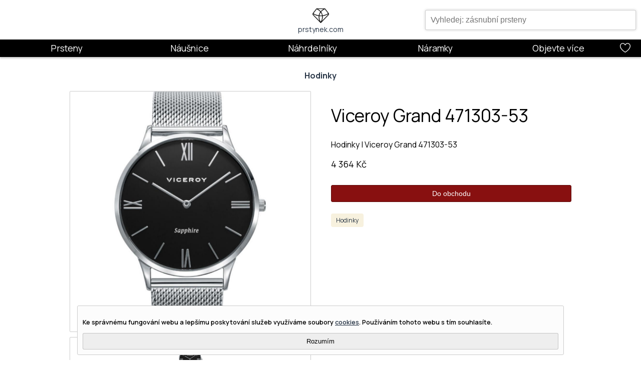

--- FILE ---
content_type: text/html;charset=UTF-8
request_url: https://prstynek.com/product/Viceroy_Grand_47130353_hVR206
body_size: 9795
content:









<!DOCTYPE html>
<html lang="cs">
<head>
    <meta name="viewport" content="width=device-width, minimum-scale=1, initial-scale=1, user-scalable=yes, viewport-fit=cover">

    <!-- Google Tag Manager -->
    <script>(function(w,d,s,l,i){w[l]=w[l]||[];w[l].push({'gtm.start':
            new Date().getTime(),event:'gtm.js'});var f=d.getElementsByTagName(s)[0],
        j=d.createElement(s),dl=l!='dataLayer'?'&l='+l:'';j.async=true;j.src=
        'https://www.googletagmanager.com/gtm.js?id='+i+dl;f.parentNode.insertBefore(j,f);
    })(window,document,'script','dataLayer','GTM-PC3Z2HP');</script>
    <!-- End Google Tag Manager -->



    

    

    <script type="application/ld+json" >{"@context":"https:\/\/schema.org","@type":"WebSite","url":"https:\/\/prstynek.com","potentialAction":{"@type":"SearchAction","target":{"@type":"EntryPoint","urlTemplate":"https:\/\/prstynek.com\/products?search={search_term}"},"query-input":"required name=search_term"}}</script>
    <script type="application/ld+json" >{"@context":"https:\/\/schema.org","@type":"Product","description":"Hodinky | Viceroy Grand 471303-53","name":"Viceroy Grand 471303-53","image":"https:\/\/media.prstynek.com\/85\/97f57094-d953-4ccd-a791-830157273855.jpg","url":"https:\/\/prstynek.com\/product\/Viceroy_Grand_47130353_hVR206","offers":{"@type":"Offer","price":"4364","priceCurrency":"CZK","availability":"http:\/\/schema.org\/InStock"}}</script>
    <script type="application/ld+json" >{"@context":"https:\/\/schema.org","@type":"BreadcrumbList","itemListElement":[{"@type":"ListItem","position":1,"name":"Hodinky","item":"https:\/\/prstynek.com\/products\/Hodinky\/"},{"@type":"ListItem","position":2,"name":"Viceroy Grand 471303-53"}]}</script>

    <link rel="canonical" href="https://prstynek.com/product/Viceroy_Grand_47130353_hVR206" />

    <link rel="icon" type="image/png" sizes="32x32" href="https://prstynek.com/favicon-32x32.png">
    <link rel="icon" type="image/png" sizes="96x96" href="https://prstynek.com/favicon-96x96.png">
    <link rel="icon" type="image/png" sizes="16x16" href="https://prstynek.com/favicon-16x16.png">
    <link rel="icon" type="image/x-icon" href="https://prstynek.com/favicon.ico">

    <title>
        Viceroy Grand 471303-53
    </title>

    <meta name="description" content="Hodinky | Viceroy Grand 471303-53">
    <meta name="keywords" content="Hodinky,Všechny Materiály,Všechny Šperky,Všechny Styly,Pro Všechny,Pro Všechny Příležitosti">

    <meta property="og:image" content="https://media.prstynek.com/45/2e10abc0-2d26-415c-bb6f-00ac9e77482d.jpg"/>
    <meta property="og:title" content="Viceroy Grand 471303-53"/>
    <meta property="og:description" content="Hodinky | Viceroy Grand 471303-53"/>

    <link rel="preconnect" href="https://fonts.googleapis.com">
    <link rel="preconnect" href="https://fonts.gstatic.com" crossorigin>
    <link media="print" onload="this.onload=null;this.removeAttribute('media');" href="https://fonts.googleapis.com/css2?family=Manrope:wght@200;300;400;500;600;700;800&family=Parisienne&display=swap" rel="stylesheet">
    <noscript><link rel="stylesheet" href="https://fonts.googleapis.com/css2?family=Manrope:wght@200;300;400;500;600;700;800&family=Parisienne&display=swap"></noscript>

    <link href="https://prstynek.com/css/shared-styles.css" rel="stylesheet" type="text/css">
    <link href="https://prstynek.com/css/layout-styles.css" rel="stylesheet" type="text/css">
    <link href="https://prstynek.com/css/logo-styles.css" rel="stylesheet" type="text/css">

    <link href="https://prstynek.com/css/menu-container-styles.css" rel="stylesheet" type="text/css">
    <link href="https://prstynek.com/css/menu-div-styles.css" rel="stylesheet" type="text/css">
    <link href="https://prstynek.com/css/banner-styles.css" rel="stylesheet" type="text/css">
    <link href="https://prstynek.com/css/product-filter-styles.css" rel="stylesheet" type="text/css">
    <link href="https://prstynek.com/css/product-view-styles.css" rel="stylesheet" type="text/css">
    <svg aria-hidden="true" style="position: absolute; width: 0; height: 0; overflow: hidden;" version="1.1" xmlns="http://www.w3.org/2000/svg" xmlns:xlink="http://www.w3.org/1999/xlink">
        <defs>
            <symbol id="icon-magnifier" viewBox="0 0 20 20">
                <path d="M18.869 19.162l-5.943-6.484c1.339-1.401 2.075-3.233 2.075-5.178 0-2.003-0.78-3.887-2.197-5.303s-3.3-2.197-5.303-2.197-3.887 0.78-5.303 2.197-2.197 3.3-2.197 5.303 0.78 3.887 2.197 5.303 3.3 2.197 5.303 2.197c1.726 0 3.362-0.579 4.688-1.645l5.943 6.483c0.099 0.108 0.233 0.162 0.369 0.162 0.121 0 0.242-0.043 0.338-0.131 0.204-0.187 0.217-0.503 0.031-0.706zM1 7.5c0-3.584 2.916-6.5 6.5-6.5s6.5 2.916 6.5 6.5-2.916 6.5-6.5 6.5-6.5-2.916-6.5-6.5z"></path>
            </symbol>
            <symbol id="icon-heart" viewBox="0 0 20 20">
                <path d="M9.5 19c-0.084 0-0.167-0.021-0.243-0.063-0.094-0.052-2.326-1.301-4.592-3.347-1.341-1.21-2.411-2.448-3.183-3.68-0.984-1.571-1.482-3.139-1.482-4.66 0-2.895 2.355-5.25 5.25-5.25 0.98 0 2.021 0.367 2.931 1.034 0.532 0.39 0.985 0.86 1.319 1.359 0.334-0.499 0.787-0.969 1.319-1.359 0.91-0.667 1.951-1.034 2.931-1.034 2.895 0 5.25 2.355 5.25 5.25 0 1.521-0.499 3.089-1.482 4.66-0.771 1.232-1.842 2.47-3.182 3.68-2.266 2.046-4.498 3.295-4.592 3.347-0.076 0.042-0.159 0.063-0.243 0.063zM5.25 3c-2.343 0-4.25 1.907-4.25 4.25 0 3.040 2.35 5.802 4.321 7.585 1.76 1.592 3.544 2.708 4.179 3.087 0.635-0.379 2.419-1.495 4.179-3.087 1.971-1.782 4.321-4.545 4.321-7.585 0-2.343-1.907-4.25-4.25-4.25-1.703 0-3.357 1.401-3.776 2.658-0.068 0.204-0.259 0.342-0.474 0.342s-0.406-0.138-0.474-0.342c-0.419-1.257-2.073-2.658-3.776-2.658z"></path>
            </symbol>
            <symbol id="icon-diamond" viewBox="0 0 20 20">
                <path d="M9.5 18c-0.142 0-0.277-0.060-0.372-0.166l-9-10c-0.16-0.178-0.172-0.443-0.028-0.634l3-4c0.094-0.126 0.243-0.2 0.4-0.2h12c0.157 0 0.306 0.074 0.4 0.2l3 4c0.143 0.191 0.131 0.457-0.028 0.634l-9 10c-0.095 0.105-0.23 0.166-0.372 0.166zM1.147 7.471l8.353 9.281 8.353-9.281-2.603-3.471h-11.5l-2.603 3.471z"></path>
            </symbol>
            <symbol id="icon-truck" viewBox="0 0 20 20">
                <path d="M19.794 13.421l-0.004-0.021c-0-0.001-0-0.002-0.001-0.003l-0.399-1.997c-0-0.001-0-0.002-0.001-0.003l-0.203-1.015c-0.155-0.775-0.896-1.383-1.686-1.383h-4c-0.175 0-0.343 0.031-0.5 0.086v-0.586c0-0.827-0.673-1.5-1.5-1.5h-10c-0.827 0-1.5 0.673-1.5 1.5v8c0 0.827 0.673 1.5 1.5 1.5h1.5c0 1.103 0.897 2 2 2s2-0.897 2-2h5.086c0.206 0.582 0.762 1 1.414 1h0.769c0.346 0.597 0.992 1 1.731 1s1.385-0.403 1.731-1h0.769c0.827 0 1.5-0.673 1.5-1.5v-2c0-0.579-0.092-1.511-0.206-2.079zM18.69 13h-2.69v-1h2.49l0.2 1zM5 19c-0.551 0-1-0.449-1-1s0.449-1 1-1 1 0.449 1 1-0.449 1-1 1zM6.731 17c-0.346-0.597-0.992-1-1.731-1s-1.385 0.403-1.731 1h-1.769c-0.276 0-0.5-0.224-0.5-0.5v-8c0-0.276 0.224-0.5 0.5-0.5h10c0.276 0 0.5 0.224 0.5 0.5v8.5h-5.269zM16 19c-0.551 0-1-0.449-1-1s0.449-1 1-1 1 0.449 1 1-0.449 1-1 1zM18.5 18h-0.5c0-1.103-0.897-2-2-2s-2 0.897-2 2h-0.5c-0.276 0-0.5-0.224-0.5-0.5v-7c0-0.276 0.224-0.5 0.5-0.5h4c0.314 0 0.644 0.27 0.706 0.579l0.084 0.421h-2.79c-0.276 0-0.5 0.224-0.5 0.5v2c0 0.276 0.224 0.5 0.5 0.5h3.378c0.045 0.313 0.082 0.675 0.103 1h-0.481c-0.276 0-0.5 0.224-0.5 0.5s0.224 0.5 0.5 0.5h0.5v1.5c0 0.276-0.224 0.5-0.5 0.5z"></path>
            </symbol>
            <symbol id="icon-gift" viewBox="0 0 20 20">
                <path d="M18.5 5h-3.001c0.315-0.418 0.501-0.938 0.501-1.5 0-1.378-1.122-2.5-2.5-2.5-1.39 0-2.556 1.101-3.127 1.758-0.346 0.397-0.644 0.823-0.873 1.235-0.229-0.412-0.527-0.837-0.873-1.235-0.571-0.656-1.737-1.758-3.127-1.758-1.378 0-2.5 1.122-2.5 2.5 0 0.562 0.187 1.082 0.501 1.5h-3.001c-0.276 0-0.5 0.224-0.5 0.5v3c0 0.276 0.224 0.5 0.5 0.5h0.5v9.5c0 0.827 0.673 1.5 1.5 1.5h14c0.827 0 1.5-0.673 1.5-1.5v-9.5h0.5c0.276 0 0.5-0.224 0.5-0.5v-3c0-0.276-0.224-0.5-0.5-0.5zM11.127 3.414c0.782-0.899 1.647-1.414 2.373-1.414 0.827 0 1.5 0.673 1.5 1.5s-0.673 1.5-1.5 1.5h-3.378c0.173-0.442 0.523-1.032 1.005-1.586zM11 19h-3v-13h3v13zM4 3.5c0-0.827 0.673-1.5 1.5-1.5 0.726 0 1.591 0.515 2.373 1.414 0.482 0.554 0.832 1.144 1.005 1.586h-3.378c-0.827 0-1.5-0.673-1.5-1.5zM1 6h6v2h-6v-2zM2 18.5v-9.5h5v10h-4.5c-0.276 0-0.5-0.224-0.5-0.5zM17 18.5c0 0.276-0.224 0.5-0.5 0.5h-4.5v-10h5v9.5zM18 8h-6v-2h6v2z"></path>
            </symbol>
            <symbol id="icon-refund" viewBox="0 0 20 20">
                <path d="M10 20c-3.67 0-7.039-2.005-8.793-5.233-0.132-0.243-0.042-0.546 0.201-0.678s0.546-0.042 0.678 0.201c1.578 2.905 4.611 4.71 7.914 4.71 4.963 0 9-4.037 9-9s-4.037-9-9-9c-3.316 0-6.354 1.815-7.928 4.737-0.118 0.219-0.38 0.318-0.613 0.232s-0.368-0.332-0.315-0.575l0.869-4c0.059-0.27 0.325-0.441 0.595-0.383s0.441 0.325 0.382 0.595l-0.353 1.627c1.869-2.035 4.525-3.233 7.365-3.233 2.671 0 5.182 1.040 7.071 2.929s2.929 4.4 2.929 7.071c0 2.671-1.040 5.182-2.929 7.071s-4.4 2.929-7.071 2.929z"></path>
                <path d="M4.5 13c-0.276 0-0.5-0.224-0.5-0.5v-4.5h-0.5c-0.276 0-0.5-0.224-0.5-0.5s0.224-0.5 0.5-0.5h1c0.276 0 0.5 0.224 0.5 0.5v5c0 0.276-0.224 0.5-0.5 0.5z"></path>
                <path d="M8.5 13h-2c-0.276 0-0.5-0.224-0.5-0.5v-5c0-0.276 0.224-0.5 0.5-0.5h2c0.276 0 0.5 0.224 0.5 0.5v5c0 0.276-0.224 0.5-0.5 0.5zM7 12h1v-4h-1v4z"></path>
                <path d="M12.5 13h-2c-0.276 0-0.5-0.224-0.5-0.5v-5c0-0.276 0.224-0.5 0.5-0.5h2c0.276 0 0.5 0.224 0.5 0.5v5c0 0.276-0.224 0.5-0.5 0.5zM11 12h1v-4h-1v4z"></path>
                <path d="M14.5 13c-0.062 0-0.125-0.012-0.186-0.036-0.256-0.103-0.381-0.394-0.279-0.65l2-5c0.103-0.256 0.393-0.381 0.65-0.279s0.381 0.394 0.279 0.65l-2 5c-0.078 0.195-0.266 0.314-0.464 0.314z"></path>
                <path d="M14.5 8c-0.132 0-0.261-0.053-0.353-0.147s-0.147-0.222-0.147-0.353 0.053-0.261 0.147-0.353c0.093-0.093 0.222-0.147 0.353-0.147s0.26 0.053 0.353 0.147c0.093 0.093 0.147 0.222 0.147 0.353s-0.053 0.261-0.147 0.353c-0.093 0.093-0.222 0.147-0.353 0.147z"></path>
                <path d="M16.5 13c-0.132 0-0.26-0.053-0.353-0.147s-0.147-0.222-0.147-0.353 0.053-0.261 0.147-0.353c0.093-0.093 0.222-0.147 0.353-0.147s0.261 0.053 0.353 0.147c0.093 0.093 0.147 0.222 0.147 0.353s-0.053 0.261-0.147 0.353c-0.093 0.093-0.222 0.147-0.353 0.147z"></path>
            </symbol>
            <symbol id="icon-pen" viewBox="0 0 20 20">
                <path d="M19.572 0.428c-0.28-0.28-0.655-0.421-1.117-0.421-0.753 0-1.765 0.394-3.021 1.174-0.402-0.425-1.167-1.077-2.131-1.155-0.769-0.062-1.495 0.241-2.157 0.903-1.405 1.405-2.097 3.121-2.555 4.256-0.156 0.386-0.349 0.866-0.445 0.965-0.033 0.033-0.132 0.132-0.304-0.013-0.196-0.185-0.505-0.181-0.696 0.010-0.195 0.195-0.195 0.512 0 0.707 0.082 0.082 0.293 0.241 0.562 0.316 0.108 0.030 0.216 0.045 0.322 0.045 0.127 0 0.251-0.022 0.369-0.065-0.137 0.141-0.274 0.282-0.411 0.425-3.517 3.673-7.46 8.713-7.982 11.842-0.027 0.159 0.025 0.322 0.14 0.436 0.095 0.095 0.222 0.146 0.354 0.146 0.027 0 0.055-0.002 0.082-0.007 1.308-0.218 3.032-1.046 5.125-2.46 1.852-1.251 3.906-2.908 5.94-4.791 1.984-1.837 3.794-3.742 5.235-5.511 1.076-1.321 2.458-3.208 2.934-4.692 0.301-0.939 0.219-1.649-0.244-2.112zM11.854 1.635c0.45-0.45 0.896-0.651 1.365-0.614 0.561 0.044 1.053 0.418 1.365 0.72-0.247 0.172-0.501 0.355-0.763 0.552-1.424 1.069-3.040 2.488-4.65 4.081 0.107-0.218 0.216-0.488 0.349-0.816 0.427-1.060 1.073-2.662 2.334-3.923zM3.036 15.243l1.722 1.722c-1.365 0.892-2.584 1.526-3.57 1.847 0.322-0.987 0.958-2.206 1.848-3.569zM10.969 12.009c-1.876 1.736-3.71 3.228-5.367 4.386l-1.995-1.995c1.321-1.892 3.071-4.008 5.105-6.132 2.362-2.467 4.695-4.505 6.562-5.787l2.244 2.244c-1.431 2.086-3.786 4.726-6.549 7.284zM18.864 2.235c-0.148 0.462-0.418 1.013-0.791 1.631l-1.941-1.941c0.978-0.591 1.78-0.918 2.324-0.918 0.281 0 0.378 0.097 0.41 0.128 0.232 0.232 0.099 0.789-0.001 1.1z"></path>
            </symbol>
            <symbol id="icon-facebook" viewBox="0 0 124 124">
                <path fill="#333033" fill-rule="evenodd" d="M50.1 62.4v44.4c0 .6.5 1.2 1.2 1.2h16.5c.6 0 1.2-.5 1.2-1.2V61.6h11.9c.6 0 1.1-.5 1.2-1.1l1-13.5c.1-.7-.5-1.3-1.2-1.3h-13v-9.6c0-2.3 1.8-4.1 4.1-4.1h9.2c.6 0 1.2-.5 1.2-1.2V17.3c0-.6-.5-1.2-1.2-1.2H66.6c-9.1 0-16.5 7.4-16.5 16.5v13.1h-8.2c-.6 0-1.2.5-1.2 1.2v13.6c0 .6.5 1.2 1.2 1.2h8.2v.7z" clip-rule="evenodd"/>
            </symbol>
            <symbol id="icon-instagram" viewBox="0 0 124 124">
                <path fill="#333033" d="M87.2 33.6c-3.1 0-5.6 2.5-5.6 5.6 0 3.1 2.5 5.6 5.6 5.6 3.1 0 5.6-2.5 5.6-5.6 0-3.1-2.5-5.6-5.6-5.6zm-25 7.2c-13 0-23.6 10.6-23.6 23.6S49.2 88 62.2 88s23.6-10.6 23.6-23.6-10.6-23.6-23.6-23.6zm0 38.8c-8.4 0-15.1-6.8-15.1-15.1 0-8.4 6.8-15.1 15.1-15.1 8.4 0 15.1 6.8 15.1 15.1s-6.8 15.1-15.1 15.1zm47.7-34.8C109.9 28.9 97 16 81.1 16H43c-15.9 0-28.8 12.9-28.8 28.8v38.1c0 15.9 12.9 28.8 28.8 28.8h38c15.9 0 28.8-12.9 28.8-28.8V44.8zm-9.1 38c0 10.9-8.9 19.8-19.8 19.8H43c-10.9 0-19.8-8.9-19.8-19.8v-38C23.2 33.8 32 25 43 25h38c10.9 0 19.8 8.9 19.8 19.8v38z"/>
            </symbol>
            <symbol id="icon-pinterest" viewBox="0 0 124 124">
                <path fill="#333033" d="M67.8 83.8c-5.5-.4-7.8-3.1-12.1-5.7-1.9 10-4.2 19.7-9.5 26.3-1.6 1.9-4.7 1-4.8-1.5-.8-16 4.7-28.7 7.4-42-5.1-8.7.6-26.1 11.5-21.8 13.4 5.3-11.6 32.2 5.2 35.6C83 78.1 90.2 44.3 79.3 33.3c-15.7-15.9-45.6-.4-41.9 22.4.7 4.3 4.3 6.3 3.9 10.6-.3 2.7-3 4.2-5.4 3.1-6.9-3.2-9.1-10.3-8.8-19.4.6-17.2 15.5-29.3 30.4-31 18.9-2.1 36.6 6.9 39 24.7 2.8 19.9-8.5 41.6-28.7 40.1z"/>
            </symbol>
        </defs>
    </svg>
</head>
    <body style="margin:0;">

        

        <script src="https://prstynek.com/js/datalayer.js"></script>
        <script async src="https://prstynek.com/js/sysfunc.js"></script>
        <script async src="https://prstynek.com/js/pagefunc.js"></script>
        <script src="https://prstynek.com/js/cookiefunc.js"></script>

        <template id="product-card">
            <style>
                .card {
                    position: relative;
                    width: 200px;
                    padding: 15px;
                    border: 1px solid var(--theme-shadow-color);
                    transform: scale(0.95);
                    transition: all .2s ease-in-out;
                    display: flex;
                    margin: 5px 0px 5px 0px;
                    overflow: hidden;
                    background-color: var(--theme-base-color);
                }
                .card-large {
                    height: 355px;
                }
                .card:hover {
                    transform: scale(1.0);
                    box-shadow: 0px 0px 5px 0px var(--theme-shadow-color);
                }
                .card-image {
                    cursor: pointer;
                }
                .card-title {
                    margin-top: 3px;
                    font-size: var(--lumo-font-size-l);
                    display: block;
                    text-overflow: ellipsis;
                    width: 190px;
                    white-space: nowrap;
                    overflow: hidden;
                    cursor: pointer;
                }
                .card-desc {
                    font-size: var(--lumo-font-size-l);
                    white-space: normal;
                    height: 105px;
                    overflow: hidden;
                }
                .card-price {
                    position: absolute;
                    bottom: 16px;
                    font-size: var(--lumo-font-size-l);
                }
                ::slotted(img) {
                    display: flex;
                    height: 200px;
                    width: 200px;
                    object-fit: cover;
                    object-position: center;
                }
                a {
                    color: var(--theme-font-color);
                    text-decoration: none;
                    cursor: pointer;
                }
                a:visited {
                    color: var(--theme-font-color);
                }
                @media only screen and (max-width: 700px) {
                    .card {
                        width: 140px;
                        height: 205px;
                    }
                    .card-large {
                        height: 205px;
                    }
                    .card-title {
                        width: 140px;
                        font-size: var(--lumo-font-size-m);
                    }
                    .card-desc {
                        display: none;
                    }
                    ::slotted(img) {
                        height: 145px;
                        width: 145px;
                    }
                }
            </style>
            <div class="card card-large">
                <a href="#">
                    <div class="card-image">
                        <slot name="card-image-slot"><img class="card-image-element" alt="Product Image" loading="lazy"></slot>
                    </div>
                    <div class="card-title">
                        <slot name="card-title-slot"><label>Product Title</label></slot>
                    </div>
                    <div class="card-desc">
                        <slot name="card-desc-slot"><p>Product Description</p></slot>
                    </div>
                </a>
                <div class="card-price">
                    <slot name="card-price-slot"><span>Product Price Kč</span></slot>
                </div>
            </div>
        </template>
        <script>
            customElements.define('product-card',
                class ProductCard extends HTMLElement {

                    constructor() {
                        super();

                        const template = document.getElementById('product-card').content;
                        this.attachShadow({mode: 'open'}).appendChild(template.cloneNode(true));

                        this._oid = '';
                    }

                    connectedCallback() {
                        let self = this;
                    }

                    disconnectedCallback() {
                        let self = this;
                    }

                    static get observedAttributes() {
                        return ['oid', 'url'];
                    }

                    attributeChangedCallback(name, oldValue, newValue) {
                        if (name === 'oid') {
                            this._oid = newValue;
                        } else if (name === 'url') {
                            this.shadowRoot.querySelector('a').href = newValue;
                        }
                    }

                    get oid() {
                        return this.getAttribute('oid');
                    }

                    set oid(newValue) {
                        // this._oid = newValue;
                        this.setAttribute('oid', newValue);
                    }
                }
            );
        </script>

        <header class="page-header"><div class="vertical-block"><div class="horizontal-block header-container"><div class="header-left"></div><div class="header-center"><div class="logo-container"><a class="logo-anchor" href="https://prstynek.com/" ><div class="logo vertical-block"><img class="logo-image" src="https://prstynek.com/media/Logo_black_50.jpg" alt="Prstynek.com logo" /><label class="logo-text">prstynek.com</label></div></a></div></div><div class="header-right"><div class="banner-search-field-position-block header-search-control" onmouseleave="autoCompleteResultListVisible(false);" ><div class="banner-search-field-container"><input class="banner-search-field" onkeyup="autoCompleteSearch(event);" style="width: 100%; margin-top: 10px; padding: 10px;" id="ac-search-field" placeholder="Vyhledej: zásnubní prsteny" type="text" /><div class="banner-search-field-results" id="ac-item-list" ></div></div></div></div></div><nav class="header-menu-container"><div class="header-column menu-column"><div class="topic-container mobile-menu"></div><div class="topic-container desktop-menu"><div class="menu-topic"><a href="https://prstynek.com/products/Prsteny" >Prsteny</a></div><div class="menudiv section-topic"><div class="menudiv-container"><div class="menu-container"><div class="menu-container-content"><div class="menu-container-details"><div class="menu-container-title">Prsteny</div><p class="menu-container-description">Široká nabídka prstenů pro každou příležitost. Inspirace k nalezení dokonalého prstenu pro Vás.</p><div class="menu-container-link"><div class="menu-links-container"><label class="menu-link-group-heading">Materiál</label><a href="https://prstynek.com/products/Prsteny/St%C5%99%C3%ADbro" >Stříbro</a><a href="https://prstynek.com/products/Prsteny/Zlato" >Zlato</a><a href="https://prstynek.com/products/Prsteny/Platina" >Platina</a></div><div class="menu-links-container"><label class="menu-link-group-heading">Styl</label><a href="https://prstynek.com/products/Prsteny/Klasika" >Klasika</a><a href="https://prstynek.com/products/Prsteny/Modern%C3%AD" >Moderní</a><a href="https://prstynek.com/products/Prsteny/Artisan" >Artisan</a></div><div class="menu-links-container"><label class="menu-link-group-heading">Příležitost</label><a href="https://prstynek.com/products/Prsteny/Z%C3%A1snuby" >Zásnuby</a><a href="https://prstynek.com/products/Prsteny/Svatba" >Svatba</a></div><div class="menu-links-container"><label class="menu-link-group-heading">Pro Koho</label><a href="https://prstynek.com/products/Prsteny/Pro%20%C5%BDeny" >Pro ženy</a><a href="https://prstynek.com/products/Prsteny/Pro%20Mu%C5%BEe" >Pro muže</a></div></div></div><picture><source srcset="https://prstynek.com/media/ring200x200.webp" type="image/webp" ></source><source srcset="https://prstynek.com/media/ring200x200.jpg" type="image/jpeg" ></source><img class="menu-container-image" src="https://prstynek.com/media/ring200x200.jpg" alt="Prsteny" /></picture></div></div></div></div></div><div class="topic-container desktop-menu"><div class="menu-topic"><a href="https://prstynek.com/products/N%C3%A1u%C5%A1nice" >Náušnice</a></div><div class="menudiv section-topic"><div class="menudiv-container"><div class="menu-container"><div class="menu-container-content"><div class="menu-container-details"><div class="menu-container-title">Náušnice</div><p class="menu-container-description">Vybírejte náušnice ze široké nabídky, od klasických a decentních až po moderní design.</p><div class="menu-container-link"><div class="menu-links-container"><label class="menu-link-group-heading">Materiál</label><a href="https://prstynek.com/products/N%C3%A1u%C5%A1nice/St%C5%99%C3%ADbro" >Stříbro</a><a href="https://prstynek.com/products/N%C3%A1u%C5%A1nice/Zlato" >Zlato</a><a href="https://prstynek.com/products/N%C3%A1u%C5%A1nice/Platina" >Platina</a></div><div class="menu-links-container"><label class="menu-link-group-heading">Styl</label><a href="https://prstynek.com/products/N%C3%A1u%C5%A1nice/Klasika" >Klasika</a><a href="https://prstynek.com/products/N%C3%A1u%C5%A1nice/Modern%C3%AD" >Moderní</a><a href="https://prstynek.com/products/N%C3%A1u%C5%A1nice/Artisan" >Artisan</a></div></div></div><picture><source srcset="https://prstynek.com/media/earring200x200.webp" type="image/webp" ></source><source srcset="https://prstynek.com/media/earring200x200.jpg" type="image/jpeg" ></source><img class="menu-container-image" src="https://prstynek.com/media/earring200x200.jpg" alt="Náušnice" /></picture></div></div></div></div></div><div class="topic-container desktop-menu"><div class="menu-topic"><a href="https://prstynek.com/products/N%C3%A1hrdeln%C3%ADky" >Náhrdelníky</a></div><div class="menudiv section-topic"><div class="menudiv-container"><div class="menu-container"><div class="menu-container-content"><div class="menu-container-details"><div class="menu-container-title">Náhrdelníky & přívěsky</div><p class="menu-container-description">Objevte dokonalý náhrdelník nebo přívěsek. Design, který budete obdivovat. Volba je Vaše.</p><div class="menu-container-link"><div class="menu-links-container"><label class="menu-link-group-heading">Materiál</label><a href="https://prstynek.com/products/N%C3%A1hrdeln%C3%ADky/St%C5%99%C3%ADbro" >Stříbro</a><a href="https://prstynek.com/products/N%C3%A1hrdeln%C3%ADky/Zlato" >Zlato</a><a href="https://prstynek.com/products/N%C3%A1hrdeln%C3%ADky/Platina" >Platina</a></div><div class="menu-links-container"><label class="menu-link-group-heading">Styl</label><a href="https://prstynek.com/products/N%C3%A1hrdeln%C3%ADky/Klasika" >Klasika</a><a href="https://prstynek.com/products/N%C3%A1hrdeln%C3%ADky/Modern%C3%AD" >Moderní</a><a href="https://prstynek.com/products/N%C3%A1hrdeln%C3%ADky/Artisan" >Artisan</a></div><div class="menu-links-container"><label class="menu-link-group-heading">Pro Koho</label><a href="https://prstynek.com/products/N%C3%A1hrdeln%C3%ADky/Pro%20%C5%BDeny" >Pro ženy</a><a href="https://prstynek.com/products/N%C3%A1hrdeln%C3%ADky/Pro%20Mu%C5%BEe" >Pro muže</a></div></div></div><picture><source srcset="https://prstynek.com/media/neklace200x200.webp" type="image/webp" ></source><source srcset="https://prstynek.com/media/neklace200x200.jpg" type="image/jpeg" ></source><img class="menu-container-image" src="https://prstynek.com/media/neklace200x200.jpg" alt="Náhrdelníky" /></picture></div></div></div></div></div><div class="topic-container desktop-menu"><div class="menu-topic"><a href="https://prstynek.com/products/N%C3%A1ramky" >Náramky</a></div><div class="menudiv section-topic"><div class="menudiv-container"><div class="menu-container"><div class="menu-container-content"><div class="menu-container-details"><div class="menu-container-title">Náramky</div><p class="menu-container-description">Najděte svůj dokonalý náramek z naší široké nabídky.</p><div class="menu-container-link"><div class="menu-links-container"><label class="menu-link-group-heading">Materiál</label><a href="https://prstynek.com/products/N%C3%A1ramky/St%C5%99%C3%ADbro" >Stříbro</a><a href="https://prstynek.com/products/N%C3%A1ramky/Zlato" >Zlato</a><a href="https://prstynek.com/products/N%C3%A1ramky/Platina" >Platina</a></div><div class="menu-links-container"><label class="menu-link-group-heading">Styl</label><a href="https://prstynek.com/products/N%C3%A1ramky/Klasika" >Klasika</a><a href="https://prstynek.com/products/N%C3%A1ramky/Modern%C3%AD" >Moderní</a><a href="https://prstynek.com/products/N%C3%A1ramky/Artisan" >Artisan</a></div><div class="menu-links-container"><label class="menu-link-group-heading">Pro Koho</label><a href="https://prstynek.com/products/N%C3%A1ramky/Pro%20%C5%BDeny" >Pro ženy</a><a href="https://prstynek.com/products/N%C3%A1ramky/Pro%20Mu%C5%BEe" >Pro muže</a></div></div></div><picture><source srcset="https://prstynek.com/media/bracelet200x200.webp" type="image/webp" ></source><source srcset="https://prstynek.com/media/bracelet200x200.jpg" type="image/jpeg" ></source><img class="menu-container-image" src="https://prstynek.com/media/bracelet200x200.jpg" alt="Náramky" /></picture></div></div></div></div></div><div class="topic-container desktop-menu"><div class="menu-topic"><label>Objevte více</label></div><div class="menudiv section-topic"><div class="menudiv-container"><div class="menu-container"><div class="menu-container-content"><div class="menu-container-details"><div class="menu-container-title">Objevte více</div><p class="menu-container-description">Najděte hodnotný dárek, který potěší. Inspirativní nabídka doplňků.</p><div class="menu-container-link"><div class="menu-links-container"><label class="menu-link-group-heading">Šperky</label><a href="https://prstynek.com/products/Hodinky" >Hodinky</a><a href="https://prstynek.com/products/Dopl%C5%88ky" >Doplňky</a><a href="https://prstynek.com/products/Man%C5%BEetov%C3%A9%20knofl%C3%ADky" >Manžetové knoflíky</a></div><div class="menu-links-container"><label class="menu-link-group-heading">Pro Koho</label><a href="https://prstynek.com/products/Pro%20%C5%BDeny" >Pro ženy</a><a href="https://prstynek.com/products/Pro%20Mu%C5%BEe" >Pro muže</a><a href="https://prstynek.com/products/Pro%20D%C4%9Bti" >Pro děti</a></div><div class="menu-links-container"><label class="menu-link-group-heading">Příležitost</label><a href="https://prstynek.com/featured" >Doporučené</a><a href="https://prstynek.com/products/Z%C3%A1snuby" >Zásnuby</a><a href="https://prstynek.com/products/Svatba" >Svatba</a><a href="https://prstynek.com/products/D%C3%A1rky" >Dárky</a></div><div class="menu-links-container menu-social-links"><a href="https://prstynek.com/blog/" ><svg class="icon icon-pen menu-icon"><use xlink:href="#icon-pen"></use></svg></a><a href="https://www.facebook.com/prstynekwow" ><svg class="icon icon-facebook menu-icon"><use xlink:href="#icon-facebook"></use></svg></a><a href="https://www.instagram.com/wow_prstynek/" ><svg class="icon icon-instagram menu-icon"><use xlink:href="#icon-instagram"></use></svg></a></div></div></div><picture><source srcset="https://prstynek.com/media/watch200x200.webp" type="image/webp" ></source><source srcset="https://prstynek.com/media/watch200x200.jpg" type="image/jpeg" ></source><img class="menu-container-image" src="https://prstynek.com/media/watch200x200.jpg" alt="Objevte více" /></picture></div></div></div></div></div></div><div class="header-column"><a style="color: var(--theme-base-color);" href="https://prstynek.com/favorites" ><svg class="icon icon-heart" title="Oblíbené" ><use xlink:href="#icon-heart"></use></svg></a></div></nav></div></header>
        <main><h2 class="product-breadcrumbs-container"><a href="https://prstynek.com/products/Hodinky/" >Hodinky</a></h2><div class="product-container"><div class="product-images-container"><div class="product-selected-image-container"><img class="product-selected-image" src="https://media.prstynek.com/45/2e10abc0-2d26-415c-bb6f-00ac9e77482d.jpg" alt="Main product image" id="selected-image" /></div><div class="product-image-list"><div class="product-list-image-container"><img class="product-list-image" src="https://media.prstynek.com/45/2e10abc0-2d26-415c-bb6f-00ac9e77482d.jpg" onclick="setSelectedImage('https://media.prstynek.com/45/2e10abc0-2d26-415c-bb6f-00ac9e77482d.jpg', 'Viceroy Grand 471303-53 picture');" alt="Viceroy Grand 471303-53 image 1" /></div></div><a class="product-action-mobile" href="https://prstynek.com/go?route=https%3A%2F%2Fwww.sperky.cz%2Fhodinky%2Fviceroy-grand-471303-53.html%3Fd%3D73957&oid=d6e0d945-64e8-4d68-87b6-d0a4fa2bb215" target="_blank" ><button class="product-action-button">Do obchodu</button></a></div><div class="product-details-container"><h1 class="product-name">Viceroy Grand 471303-53</h1><p class="product-description">Hodinky | Viceroy Grand 471303-53</p><p class="product-description"></p><label class="product-price">4 364 Kč</label><div class="product-flags-container"><div class="product-flag product-flag-hidden"><svg class="icon icon-truck"><use xlink:href="#icon-truck"></use></svg><label>Bezplatná doprava</label></div><div class="product-flag product-flag-hidden"><svg class="icon icon-refund"><use xlink:href="#icon-refund"></use></svg><label>Prodloužené vrácení</label></div><div class="product-flag product-flag-hidden"><svg class="icon icon-gift"><use xlink:href="#icon-gift"></use></svg><label>Dárkové balení</label></div></div><a href="https://prstynek.com/go?route=https%3A%2F%2Fwww.sperky.cz%2Fhodinky%2Fviceroy-grand-471303-53.html%3Fd%3D73957&oid=d6e0d945-64e8-4d68-87b6-d0a4fa2bb215" target="_blank" ><button class="product-action-button">Do obchodu</button></a><div class="product-tags-container"><a href="https://prstynek.com/products/Hodinky" ><div class="product-tag"><label>Hodinky</label></div></a></div><div></div></div></div><div class="product-alternatives-scroll"><div class="product-alternatives-buffer-left"></div><h2 class="product-alternatives-section-heading">Objevte více</h2><div class="product-alternatives-container"><product-card oid="a672fa72-bb5d-400b-b7f3-34782313d9a7" url="https://prstynek.com/product/Privesek_Hot_Diamonds_Emozioni_Acqua_52494" ><img class="card-image-element" src="https://media.prstynek.com/22/73a0425c-53ce-4340-b265-59ddb6c85f43.jpg" alt="Přívěsek Hot Diamonds Emozioni Acqua e Aria Rose Gold Coin EC242 r 25 o" width="250" slot="card-image-slot" height="250" /><label slot="card-title-slot" >Přívěsek Hot Diamonds Emozioni Acqua e Aria Rose Gold Coin EC242 r 25 o</label><p slot="card-desc-slot" >Mince z Quattro Collection - 4 mince v 1, pouhým přetočením středové části tak získáte 4 různá pr...</p><label slot="card-price-slot" >2 493 Kč</label></product-card><product-card oid="4f04322c-71ab-470e-a26b-b39c8784c47c" url="https://prstynek.com/product/Privesek_Hot_Diamonds_Emozioni_Alba_52714" ><img class="card-image-element" src="https://media.prstynek.com/14/c68b5482-fa5a-4b6d-8ad1-84785ee901fa.jpg" alt="Přívěsek Hot Diamonds Emozioni Alba e Tramonto Rose Gold Coin EC253 o 25 b" width="250" slot="card-image-slot" height="250" /><label slot="card-title-slot" >Přívěsek Hot Diamonds Emozioni Alba e Tramonto Rose Gold Coin EC253 o 25 b</label><p slot="card-desc-slot" >Mince z Quattro Collection - 4 mince v 1, pouhým přetočením středové části tak získáte 4 různá pr...</p><label slot="card-price-slot" >2 404 Kč</label></product-card><product-card oid="456d4dbf-556a-4408-af55-412c1ef0ca1e" url="https://prstynek.com/product/Privesek_Hot_Diamonds_Emozioni_Alba_52708" ><img class="card-image-element" src="https://media.prstynek.com/27/1848d9a0-4909-40d2-a92c-9d4f055102c3.jpg" alt="Přívěsek Hot Diamonds Emozioni Alba e Tramonto Coin EC252 o 25 b" width="250" slot="card-image-slot" height="250" /><label slot="card-title-slot" >Přívěsek Hot Diamonds Emozioni Alba e Tramonto Coin EC252 o 25 b</label><p slot="card-desc-slot" >Mince z Quattro Collection - 4 mince v 1, pouhým přetočením středové části tak získáte 4 různá pr...</p><label slot="card-price-slot" >2 393 Kč</label></product-card><product-card oid="ea0cf0af-15a7-40f9-8e14-87d4d813b007" url="https://prstynek.com/product/Privesek_Hot_Diamonds_Emozioni_Estate_52706" ><img class="card-image-element" src="https://media.prstynek.com/37/8e29b43e-4a4f-4c77-876e-fdc0bcd44db5.jpg" alt="Přívěsek Hot Diamonds Emozioni Estate e Primavera Coin EC256 o 25 b" width="250" slot="card-image-slot" height="250" /><label slot="card-title-slot" >Přívěsek Hot Diamonds Emozioni Estate e Primavera Coin EC256 o 25 b</label><p slot="card-desc-slot" >Mince z Quattro Collection - 4 mince v 1, pouhým přetočením středové části tak získáte 4 různá pr...</p><label slot="card-price-slot" >2 393 Kč</label></product-card><product-card oid="c01028f5-d14c-420f-8982-657fbe80b8e8" url="https://prstynek.com/product/Privesek_Hot_Diamonds_Emozioni_Acqua_64142" ><img class="card-image-element" src="https://media.prstynek.com/96/057c9560-aea2-4213-aaba-6c1cbba812ac.jpg" alt="Přívěsek Hot Diamonds Emozioni Acqua Amore EP038" width="250" slot="card-image-slot" height="250" /><label slot="card-title-slot" >Přívěsek Hot Diamonds Emozioni Acqua Amore EP038</label><p slot="card-desc-slot" >Přívěsek je vyroben z rhodiovaného stříbra nejvyšší kvality a je dodáván originální krabičce znač...</p><label slot="card-price-slot" >1 065 Kč</label></product-card><product-card oid="2b6bfe1a-e92e-4e5b-bcd3-d2233998a2aa" url="https://prstynek.com/product/Naramek_Hot_Diamonds_Emozioni_EB074_64120" ><img class="card-image-element" src="https://media.prstynek.com/88/f4eefb79-33be-4409-afa9-a5e25a67f6cf.jpg" alt="Náramek Hot Diamonds Emozioni EB074" width="250" slot="card-image-slot" height="250" /><label slot="card-title-slot" >Náramek Hot Diamonds Emozioni EB074</label><p slot="card-desc-slot" >Náramek je dodáván v originální krabičce značky Hot Diamonds.Rhodiová úprava zajišťuje vyšší odol...</p><label slot="card-price-slot" >1 495 Kč</label></product-card><product-card oid="e3d1475c-944f-42da-abc6-5c636c36680f" url="https://prstynek.com/product/Privesek_Hot_Diamonds_Emozioni_Medusa_52488" ><img class="card-image-element" src="https://media.prstynek.com/31/19b0e484-4d85-419b-acbf-44fcfd1a4b32.jpg" alt="Přívěsek Hot Diamonds Emozioni Medusa Bianca Rose Gold Coin EC233 r 25 o" width="250" slot="card-image-slot" height="250" /><label slot="card-title-slot" >Přívěsek Hot Diamonds Emozioni Medusa Bianca Rose Gold Coin EC233 r 25 o</label><p slot="card-desc-slot" >Dárkový box Emozioni na mince získáte zakoupením celého setu (keeper, mince a řetízek).Navrhněte ...</p><label slot="card-price-slot" >1 696 Kč</label></product-card><product-card oid="081bd500-015b-4116-8a65-d9686bdbe641" url="https://prstynek.com/product/Privesek_Hot_Diamonds_Emozioni_Giorno_52480" ><img class="card-image-element" src="https://media.prstynek.com/67/b605cad7-5dfe-4b2d-b71a-1cb8f8197e76.jpg" alt="Přívěsek Hot Diamonds Emozioni Giorno e Notte Rose Gold Coin EC229 r 25 o" width="250" slot="card-image-slot" height="250" /><label slot="card-title-slot" >Přívěsek Hot Diamonds Emozioni Giorno e Notte Rose Gold Coin EC229 r 25 o</label><p slot="card-desc-slot" >Mince z Quattro Collection - 4 mince v 1, pouhým přetočením středové části tak získáte 4 různá pr...</p><label slot="card-price-slot" >2 493 Kč</label></product-card><product-card oid="24bfc386-1c3f-4999-863e-f6921a5cb05f" url="https://prstynek.com/product/Privesek_Hot_Diamonds_Emozioni_Medusa_52486" ><img class="card-image-element" src="https://media.prstynek.com/42/6446cbbe-b48d-4a24-8a49-c3ef238ffe14.jpg" alt="Přívěsek Hot Diamonds Emozioni Medusa Nera Rose Gold Coin EC232 r 25 o" width="250" slot="card-image-slot" loading="lazy" height="250" /><label slot="card-title-slot" >Přívěsek Hot Diamonds Emozioni Medusa Nera Rose Gold Coin EC232 r 25 o</label><p slot="card-desc-slot" >Dárkový box Emozioni na mince získáte zakoupením celého setu (keeper, mince a řetízek).Navrhněte ...</p><label slot="card-price-slot" >1 696 Kč</label></product-card><product-card oid="710699f8-dabc-4d73-8050-205a075b68b1" url="https://prstynek.com/product/Set_sperku_z_kolekce_Bird_1147_40-" ><img class="card-image-element" src="https://media.prstynek.com/58/2f9f604e-c974-41ad-9f3b-bc9803f86b0b.jpg" alt="Klára Bílá Jewellery Set Šperků Z Kolekce Bird 40-45cm" width="250" slot="card-image-slot" loading="lazy" height="250" /><label slot="card-title-slot" >Klára Bílá Jewellery Set Šperků Z Kolekce Bird 40-45cm</label><p slot="card-desc-slot" >Nabízíme set z kolekce šperků Bird za zvýhodněnou cenu.V setu šperků najdete náhrdelník a náušnic...</p><label slot="card-price-slot" >6 900 Kč</label></product-card></div><div class="product-alternatives-buffer-right"></div></div></main>
        <footer class="page-footer"><div class="section-container footer-section"><div class="footer-column"><p class="footer-column-title">Členství</p><a class="footer-link footer-link-text" href="https://prstynek.com/registration" >Registrace</a><a class="footer-link footer-link-text" href="https://prstynek.com/login" >Přihlášení</a><a class="footer-link footer-link-text" href="https://prstynek.com/favorites" >Oblíbené</a></div><div class="footer-column"><p class="footer-column-title">Sledujte nás</p><a class="footer-link" href="https://www.facebook.com/prstynekwow" ><svg class="icon icon-facebook menu-icon"><use xlink:href="#icon-facebook"></use></svg><label>Facebook</label></a><a class="footer-link" href="https://www.instagram.com/wow_prstynek/" ><svg class="icon icon-instagram menu-icon"><use xlink:href="#icon-instagram"></use></svg><label>Instagram</label></a><a class="footer-link" href="https://prstynek.com/blog/" ><svg class="icon icon-pen menu-icon"><use xlink:href="#icon-pen"></use></svg><label>Blog</label></a></div><div class="footer-column"><p class="footer-column-title">Informace</p><a class="footer-link footer-link-text" href="https://prstynek.com/privacy" >Soukromí</a><a class="footer-link footer-link-text" href="https://prstynek.com/terms" >Obchodní podmínky</a><a class="footer-link footer-link-text" href="https://prstynek.com/cookies" >Ochrana osobních údajů</a></div></div></footer>

        <script src="https://prstynek.com/js/cookieconsent.js"></script>



    </body>
</html>


--- FILE ---
content_type: text/css
request_url: https://prstynek.com/css/shared-styles.css
body_size: 1165
content:
body {
    --lumo-font-size: 1rem;
    --lumo-font-size-xxxxl: 2rem;
    --lumo-font-size-xxxl: 1.375rem;
    --lumo-font-size-xxl: 1.125rem;
    --lumo-font-size-xl: 1rem;
    --lumo-font-size-l: 0.875rem;
    --lumo-font-size-m: 0.75rem;
    --lumo-font-size-s: 0.6875rem;
    --lumo-font-size-xs: 0.625rem;
    --lumo-font-size-xxs: 0.625rem;
    --lumo-border-radius: 0.125em;
    --lumo-size-xl: 3rem;
    --lumo-size-l: 2.5rem;
    --lumo-size-m: 2rem;
    --lumo-size-s: 1.75rem;
    --lumo-size-xs: 1.5rem;
    --lumo-space-xl: 1.875rem;
    --lumo-space-l: 1.25rem;
    --lumo-space-m: 0.625rem;
    --lumo-space-s: 0.3125rem;
    --lumo-space-xs: 0.1875rem;
    --lumo-tint-5pct: rgba(247, 241, 222, 0.05);
    --lumo-tint-10pct: rgba(247, 241, 222, 0.1);
    --lumo-tint-20pct: rgba(247, 241, 222, 0.2);
    --lumo-tint-30pct: rgba(247, 241, 222, 0.3);
    --lumo-tint-40pct: rgba(247, 241, 222, 0.4);
    --lumo-tint-50pct: rgba(247, 241, 222, 0.5);
    --lumo-tint-60pct: rgba(247, 241, 222, 0.6);
    --lumo-tint-70pct: rgba(247, 241, 222, 0.7);
    --lumo-tint-80pct: rgba(247, 241, 222, 0.8);
    --lumo-tint-90pct: rgba(247, 241, 222, 0.9);
    --lumo-tint: #f7f1de;
    --lumo-primary-text-color: rgba(24, 39, 57, 0.94);
    --lumo-primary-color-50pct: rgba(24, 39, 57, 0.5);
    --lumo-primary-color-10pct: rgba(24, 39, 57, 0.1);
    --lumo-primary-color: hsl(214, 0%, 0%);

    --theme-font-color: rgb(0, 0, 0);
    --theme-negative-font-color: #ffffff;

    --theme-base-color: #ffffff;
    --theme-negative-base-color: rgba(100, 100, 100, 0.3);
    --theme-shadow-color: rgba(100, 100, 100, 0.3);
    --theme-border-color: #cccccc;
    --theme-border-radius: 3px;
    --theme-highlight-color: #ffdede;
    --theme-lowlight-color: #eeeeee;
    --theme-radio-button-color: #dddddd;
    --theme-radio-button-checked-color: #c0c0c0;
    --theme-button-color: #eeeeee;
    --theme-button-disabled-color: #fefefe;
    --theme-button-hover-color: #dddddd;

    --theme-button-action-border-color: #5c0a0a;
    --theme-button-action-color: #881010;
    --theme-button-action-hover-color: var(--lumo-primary-color);

    --theme-font-script: 'Parisienne', cursive;
    --theme-font-sans-serif: 'Manrope', sans-serif;

    --theme-article-font-size: var(--lumo-font-size-xl);

    /*line-height: 1.3;*/
    font-family: var(--theme-font-sans-serif);
    font-weight: 400;
    background-color: var(--theme-base-color);
    color: var(--theme-font-color);
    -webkit-font-smoothing: antialiased;
}

/* Controls & Elements */

a:any-link {
    color: var(--lumo-primary-text-color);
    text-decoration: none;
    cursor: pointer;
}

a:hover {
    text-decoration: underline;
}

input:focus,
select:focus,
textarea:focus,
button:focus {
    outline: none;
}

input {
    border: 1px solid var(--theme-shadow-color);
    border-radius: 3px;
    background-color: var(--theme-base-color);
    padding: 5px;
    font-size: 16px;
}

button {
    padding: 8px;
    color: var(--lumo-primary-color);
    background-color: var(--theme-button-color);
    border: 1px solid var(--theme-shadow-color);
    border-radius: var(--theme-border-radius);
    cursor: pointer;
    transition: 0.3s;
}

button:hover {
    background-color: var(--theme-button-hover-color);
}

button:disabled,
button[disabled]{
    background-color: var(--theme-button-disabled-color);
    color: #666666;
}

button:disabled,
button[disabled]:hover{
    background-color: var(--theme-button-color);
}

select {
    -webkit-appearance: none;
    padding: 8px;
    outline: none;
    cursor: pointer;
    color: var(--lumo-primary-color);
    background-color: var(--theme-base-color);
    border: 1px solid var(--theme-shadow-color);
    border-radius: 3px;
    transition: 0.3s;
}

select:hover {
    border: 1px solid var(--lumo-primary-color);
}

.icon {
    display: inline-block;
    width: 1.4em;
    height: 1.4em;
    stroke-width: 0.2;
    stroke: currentColor;
    fill: currentColor;
}

/* Blocks */

.vertical-block {
    display: flex;
    flex-direction: column;
}

.horizontal-block {
    display: flex;
}

/* Sections */

.section {
    width: 100%;
    padding: 5px;
    box-sizing: border-box;
}

/* Radio Button */

label > input[type="radio"] {
    display: none;
}

label > input[type="radio"] + *::before {
    content: "";
    display: inline-block;
    vertical-align: middle;
    width: 0.6rem;
    height: 0.6rem;
    margin-right: 0.3rem;
    border-radius: 20%;
    border-style: solid;
    border-width: 0.1rem;
    border-color: var(--theme-radio-button-color);
}

label > input[type="radio"]:checked + *::before {
    background-color: var(--theme-radio-button-checked-color);
    border-color: var(--theme-radio-button-checked-color);
}
label > input[type="radio"]:checked + * {
    color: var(--theme-font-color);
}

/* Selector */

.selector-component {
    position: relative;
}

.selector-component select {
    -webkit-appearance: none;
    padding: 0.5em 4em 0.5em 0.5em;
    margin: 0em;
    font-size: 0.9em;
    cursor: pointer;
    color: var(--lumo-primary-color);
    background-color: var(--theme-base-color);
    border: 1px solid var(--theme-border-color);
    border-radius: 3px;
}

.selector-component select:hover {
    box-shadow: 0px 0px 5px 0px var(--theme-shadow-color);
}

.selector-component-arrow {
    position: absolute;
    top: 0;
    right: 0;
    display: block;
    height: 100%;
    width: 2rem;
    margin: 0em;
    border-left: 1px solid var(--theme-border-color);
    border-radius: 0px  3px  3px 0px;
    background-color: transparent;
    pointer-events: none;
}

.selector-component-arrow::before,
.selector-component-arrow::after {
    --arrow-size: 0.6em;
    content: '';
    position: absolute;
    width: 0;
    height: 0;

    left: 50%;
    transform: translate(-50%, -50%);
}

.selector-component-arrow::after {
    border-left: var(--arrow-size) solid transparent;
    border-right: var(--arrow-size) solid transparent;
    border-top: var(--arrow-size) solid var(--theme-button-action-color);
    top: 50%;
}

/* Selective content */

.content-wide {
    display: block;
}

.content-narrow {
    display: none;
}

@media only screen and (max-width: 700px) {
    .content-wide {
        display: none;
    }

    .content-narrow {
        display: block;
    }
}

--- FILE ---
content_type: application/javascript
request_url: https://prstynek.com/js/sysfunc.js
body_size: 2520
content:
function fieldEnterEvent(event) {
    if (event.key === 'Enter')
        // setFilter();
        filterNavigate();
}

function setCategory(category) {
    let label = document.getElementById("primary-category");
    label.textContent = category;
}

function setFilter() {
    filterRetrieve();
    toggleMobileSearch();
}

function filterNavigate(categoryChange) {
    let searchTerm = null;

    if (categoryChange === null || categoryChange === false) {
        let textFilter = document.getElementById("ac-search-field");
        searchTerm = encodeURIComponent(textFilter.value.trim());
    }

    let priceRange = document.querySelectorAll('input.dual-range-slider-control');

    let lowPrice = priceRange[0];
    let highPrice = priceRange[1];

    let orderSelector = document.querySelector('#sort-control');
    let orderSelectorValue = orderSelector.options[orderSelector.selectedIndex].value;
    let categorySelectors = document.querySelectorAll('.category-selector select');

    let path = '';
    let params = '';

    categorySelectors.forEach(function(categorySelector) {
        let selectedOption = categorySelector.options[categorySelector.selectedIndex];
        if (selectedOption.value !== 'nil') {
            path += '/' + selectedOption.textContent;
        }
    });

    params += ((searchTerm != null) && (searchTerm.length > 0) ? 'search=' + searchTerm : '');
    params += (categoryChange === true ? '' : (params.length > 0 ? '&' : '') + (lowPrice.value != null ? 'low=' + lowPrice.value : ''));
    params += (categoryChange === true ? '' : (params.length > 0 ? '&' : '') + (highPrice.value != null ? 'high=' + highPrice.value : ''));
    params += ((params.length > 0) && (orderSelectorValue !== '0') ? '&' : '') + (orderSelectorValue !== '0' ? 'sort=price' : '');
    params += ((params.length > 0) && (orderSelectorValue !== '0') ? '&' : '') + (orderSelectorValue === '1' ? 'order=true' : (orderSelectorValue === '2' ? 'order=false' : ''));

    path = serverControl.site + '/products' + path + (params.length > 0 ? '?' + params : '');

    window.location = path;
}

function filterRetrieve() {
    // Clear container
    let container = document.querySelector('div#card-container');
    container.innerHTML = '';

    // Collect data
    let textFilter = document.getElementById("ac-search-field");
    let searchTerm = encodeURIComponent(textFilter.value.trim());
    let highPrice = document.getElementById("price-high");
    let lowPrice = document.getElementById("price-low");
    let orderSelector = document.querySelector('input[type="radio"]:checked.sort-rb-control');
    let categorySelectors = document.querySelectorAll('input[type="radio"]:checked.category-rb-control');

    let categories = '';

    categorySelectors.forEach(function(categorySelector) {
        if (categorySelector.value === 'nil') {
            // Do nothing
        } else {
            categories += (categories.length == 0 ? '' : '&') + 'category=' + categorySelector.value;
        }
    });

    ptControl.totalRecords = 0;
    ptControl.offsetRecord = 0;

    ptControl.searchFilter = '';
    ptControl.searchFilter += (ptControl.searchFilter.length > 0 ? '&' : '') + (textFilter.value.length > 0 ? 'filter=' + searchTerm : '');
    ptControl.searchFilter += (ptControl.searchFilter.length > 0 ? '&' : '') + (lowPrice.value != null ? 'low=' + lowPrice.value : '');
    ptControl.searchFilter += (ptControl.searchFilter.length > 0 ? '&' : '') + (highPrice.value != null ? 'high=' + highPrice.value : '');
    ptControl.searchFilter += (ptControl.searchFilter.length > 0 ? '&' : '') + (orderSelector.value !== '0' ? 'sort=price' : '');
    ptControl.searchFilter += (ptControl.searchFilter.length > 0 ? '&' : '') + (orderSelector.value === '1' ? 'order=true' : (orderSelector.value === '2' ? 'order=false' : ''));
    ptControl.searchFilter += (ptControl.searchFilter.length > 0 && categories.length > 0 ? '&' : '') + categories;

    let requestUrl = serverControl.services + '/api/products/web/count' + (ptControl.searchFilter != null ? '?' + ptControl.searchFilter : '');

    // Submit count request - GET
    const countSuccess = function(response) {
        let result = JSON.parse(response.responseText);
        ptControl.totalRecords = result.records;
        ptControl.offsetRecord = 0;

        let listNoResults = document.querySelector('div#list-no-results');
        let listResults = document.querySelector('div#list-results');

        if (ptControl.totalRecords > 0) {
            listNoResults.classList.remove('container-visible');
            listResults.classList.add('container-visible');

            retrieveData(ptControl.searchFilter, ptControl.offsetRecord, Math.min(ptControl.totalRecords, ptControl.maxPull));
        } else {
            listNoResults.classList.add('container-visible');
            listResults.classList.remove('container-visible');
        }
    };

    const countFail = function(response) {
        console.log("Something went wrong.")
    };

    sendRequest('GET', requestUrl, null, null, countSuccess, countFail);
}

function retrieveData(filter, offset, count) {
    count = (count < ptControl.maxPull ? count : ptControl.maxPull);

    let dataFilter = '?from=' + offset + '&count=' + count + (ptControl.searchFilter.length > 0 ? '&' + ptControl.searchFilter : '');
    let requestUrl = serverControl.services + '/api/products/web' + dataFilter;
    let moreButton = document.querySelector('button#pull-data');

    // Indicate button click
    moreButton.disabled = true;
    moreButton.innerHTML = '<div class="lds-ellipsis"><div></div><div></div><div></div><div></div></div>';

    // Submit data request - GET
    const retrieveSuccess = function(response) {
        let result = JSON.parse(response.responseText);
        ptControl.offsetRecord += result.length;

        // Iterate results and create product cards
        let container = document.querySelector('div#card-container');

        if (count == 0)
            container.innerHTML = '';

        for (let index = 0; index < result.length; index++) {
            let product = result[index];
            let routeURL = encodeURI(serverControl.site + '/go?route=' + product.URL + '&oid=' + product.OID);
            let productPageURL = serverControl.site + '/product/' + product.reference;
            // TODO - this causes a double backslash                               *
            let imageURL = product.thumbnail == null ? "" : serverControl.media + '/' + product.thumbnail.path;
            let descText = product.desc_short.length <= 100 ? product.desc_short : product.desc_short.substr(0, 97) + "...";
            let priceValue = product.price * (1 + (product.vat_rate / 100));
            let pricePresentation = priceValue.toFixed(0);
            let productHTML = '';

            productHTML += '<product-card oid="' + product.OID + '" url="' + routeURL + '" url-int="' + productPageURL + '">';
            productHTML += '<img loading="lazy" width="250" height="250" slot="card-image-slot" src="' + imageURL + '" alt="' + product.name + '" />';
            productHTML += '<label slot="card-title-slot">' + product.name + '</label>';
            productHTML += '<p slot="card-desc-slot">' + descText + '</p>';
            productHTML += '<label slot="card-price-slot">' + parseFloat(pricePresentation).toLocaleString('cs-CZ') + ' Kč</label>';
            productHTML += '</product-card>';

            container.innerHTML += productHTML;
        }

        let remainder = ptControl.totalRecords - ptControl.offsetRecord;

        moreButton.disabled = false;
        moreButton.textContent = 'Další (zbývá ' + remainder + ')';

        if (remainder <= 0) {
            // Hide "More" button if we have all expected records
            moreButton.setAttribute('hidden', '');
        } else {
            moreButton.removeAttribute('hidden');
        }
    };

    const retrieveFail = function(response) {
        moreButton.disabled = false;
        moreButton.textContent = 'Další';
        console.log("Something went wrong.")
    };


    sendRequest('GET', requestUrl, null, null, retrieveSuccess, retrieveFail);
}

function filterSearch() {
    filterRetrieve();
}

function pullMore() {
    retrieveData(ptControl.searchFilter, ptControl.offsetRecord, Math.min((ptControl.totalRecords - ptControl.offsetRecord), ptControl.maxPull));
}

function autoCompleteSearch(event) {
    let searchField = document.querySelector('input#ac-search-field');
    let searchText = encodeURIComponent(searchField.value.trim());
    let container = document.querySelector('div#ac-item-list');

    if (event.key === 'Enter') {
        window.location.assign(serverControl.site + '/products?search=' + searchText);
    } else if (searchText.length > 3) {
        let requestUrl = serverControl.services + '/api/phrases/web/suggest?term=' + searchText;

        const retrieveSuccess = function(response) {
            let result = JSON.parse(response.responseText);
            let count = result.length;

            // Iterate results and create product cards
            let container = document.querySelector('div#ac-item-list');
            container.innerHTML = '';

            if (count > 0) {
                autoCompleteResultListVisible(true);
            } else {
                autoCompleteResultListVisible(false);
            }

            for (let index = 0; index < result.length; index++) {
                let phrase = result[index];
                let resultListHTML = '<a href="' + serverControl.site + '/products?search=' + phrase + '"  style="text-decoration:none;"><div class="search-field-result">' + phrase + '</div></a>';

                container.innerHTML += resultListHTML;
            }
        };

        sendRequest('GET', requestUrl, null, null, retrieveSuccess, null);
    }
}

function autoCompleteResultListVisible(visible) {
    let container = document.querySelector('div#ac-item-list');

    if (visible) {
        container.setAttribute('style', 'visibility: visible');
        srcControl.resultListFocus = true;
    } else {
        container.setAttribute('style', 'visibility: hidden');
        srcControl.resultListFocus = false;
    }
}

function userAccessToken() {
    let token = getCookie('com.prstynek.usr_tkn');
    return token;
}

function addUserProduct(OID) {
    let token = userAccessToken();

    if (token != "") {
        let requestUrl = serverControl.services + '/api/users/web/products';
        let data = OID.trim();

        const success = function (response) {
            console.log('addUserProduct success');
        }
        const fail = function (response) {
            console.log('addUserProduct fail');
        }

        sendRequest('POST', requestUrl, data, token, success, fail);
    }
}

function removeUserProduct(OID) {
    let token = userAccessToken();

    if (token != "") {
        let requestUrl = serverControl.services + '/api/users/web/products';
        let data = OID.trim();

        const success = function (response) {
            console.log('removeUserProduct success');
        }
        const fail = function (response) {
            console.log('removeUserProduct fail');
        }

        sendRequest('DELETE', requestUrl, data, token, success, fail);
    }
}

function sendRequest(method, url, data, token, success_callback, failure_callback) {

    if (url != null) {

        let request = new XMLHttpRequest();

        request.open(method, url, true);
        request.setRequestHeader("Content-Type", "application/json");

        if (token != null)
            request.setRequestHeader('Authorization', 'Bearer ' + token);

        request.onreadystatechange = (e) => {
            if(request.status === 200) {
                if(request.readyState == 4)
                    if (success_callback != null)
                        success_callback(request);
            } else {
                if (failure_callback != null)
                    failure_callback(request);
            }
        };

        if (data == null)
            request.send();
        else
            request.send(data);
    }
}